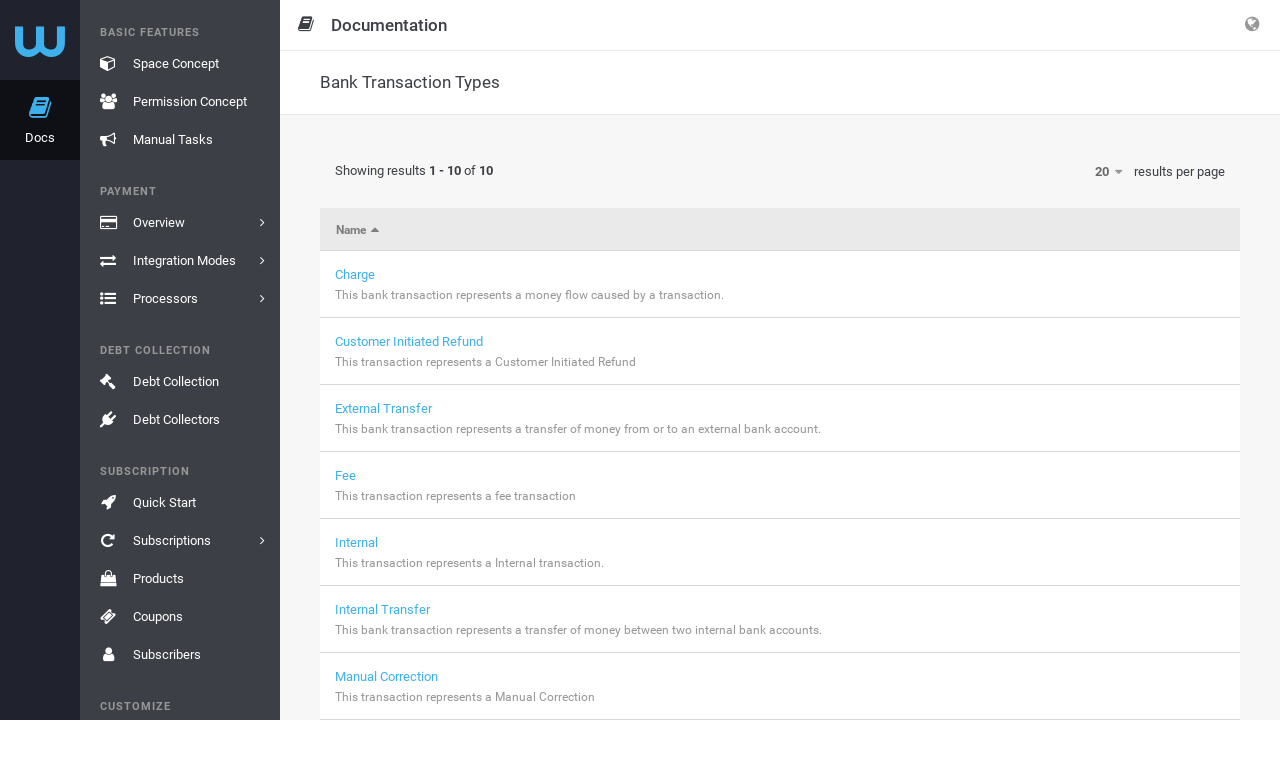

--- FILE ---
content_type: text/html;charset=utf-8
request_url: https://app-wallee.com/en/doc/api/bank-transaction-type/list
body_size: 5832
content:
	
<!DOCTYPE html>
<html class="no-js" lang="en"
      data-locale="en-US"
      data-timezone="America/New_York"
      data-google-tag-manager-container-id="GTM-MBTRBKH">
<head data-observed-headers="{&quot;X-Frame-Options&quot;:&quot;SAMEORIGIN&quot;,&quot;Content-Security-Policy&quot;:&quot;Ec2u1f9GnX4erZaRfmJKw-eOIv73YMhQrlGNMw3FZf8&quot;}">
                        <meta charset="utf-8">
            <meta http-equiv="X-UA-Compatible" content="IE=edge">
            <meta name="viewport"
                  content="width=device-width, initial-scale=1, maximum-scale=1, user-scalable=no">
                                                    <link rel="canonical" href="https://app-wallee.com/en/doc/api/bank-transaction-type/list"/>
                                        <title>                                    Bank Transaction Types                            </title>
                    <link rel="icon" href="/assets/images/favicon.svg">
                            <link href="https://app-wallee.com/assets/compressed.css?p=eNrLSS0u1k8sKNDLATIAIzEFDQ,,&h=eiBuxGToBqeKX8WSYZCYswbA87lJM6AxyZ5o3BdSCJw" rel="stylesheet" />            <link href="https://app-wallee.com/assets/compressed.css?p=eNpLy88rKdYvT8zJSU3VzUzOz9MrSS4uBgBjVAiV&h=dzm8syl20SeBw5rGLXuUP1oCj3VzKmo7K__ESyS0Xk0" rel="stylesheet" />            </head>
<body class="app"
            data-date-range-picker="{&quot;locale&quot;:{&quot;applyLabel&quot;:&quot;Apply&quot;,&quot;cancelLabel&quot;:&quot;Cancel&quot;,&quot;clearLabel&quot;:&quot;Clear&quot;,&quot;startDateLabel&quot;:&quot;Start&#x20;Date&quot;,&quot;endDateLabel&quot;:&quot;End&#x20;Date&quot;}}"
            data-date-input="{&quot;labels&quot;:{&quot;year&quot;:&quot;Year&quot;,&quot;month&quot;:&quot;Month&quot;,&quot;date&quot;:&quot;Day&quot;,&quot;hour&quot;:&quot;Hour&quot;,&quot;minute&quot;:&quot;Minute&quot;,&quot;second&quot;:&quot;Second&quot;}}"
            data-web-ui="{&quot;urlPatterns&quot;:[&quot;&#x2F;s&#x2F;?&#x2F;space&#x2F;dashboard&quot;,&quot;&#x2F;a&#x2F;?&#x2F;organization&#x2F;create&#x2F;representative-details&#x2F;add&quot;,&quot;&#x2F;a&#x2F;?&#x2F;organization&#x2F;create&#x2F;bank-details&quot;,&quot;&#x2F;a&#x2F;?&#x2F;organization&#x2F;?&#x2F;contract&#x2F;create&#x2F;contract-details&quot;,&quot;&#x2F;a&#x2F;?&#x2F;organization&#x2F;create&#x2F;shareholder-and-directors&quot;,&quot;&#x2F;a&#x2F;?&#x2F;organization&#x2F;create&#x2F;representative-details&quot;,&quot;&#x2F;s&#x2F;?&#x2F;payment&#x2F;transaction&#x2F;view&#x2F;?&quot;,&quot;&#x2F;a&#x2F;?&#x2F;organization&#x2F;create&#x2F;company-details&quot;,&quot;&#x2F;a&#x2F;?&#x2F;organization&#x2F;create&#x2F;contract-revenue&quot;,&quot;&#x2F;a&#x2F;?&#x2F;organization&#x2F;create&#x2F;company-details&#x2F;add&quot;,&quot;&#x2F;a&#x2F;?&#x2F;organization&#x2F;create&#x2F;representative-details&#x2F;edit&quot;,&quot;&#x2F;a&#x2F;?&#x2F;ext&#x2F;organization&#x2F;?&#x2F;contract&#x2F;create&#x2F;submit&#x2F;&quot;,&quot;&#x2F;a&#x2F;?&#x2F;organization&#x2F;create&#x2F;company-details&#x2F;edit&quot;,&quot;&#x2F;s&#x2F;?&#x2F;payment&#x2F;transaction&#x2F;list&quot;,&quot;&#x2F;a&#x2F;?&#x2F;organization&#x2F;?&#x2F;contract&#x2F;create&#x2F;submit&quot;,&quot;&#x2F;admin&#x2F;wallee-xray&quot;,&quot;&#x2F;a&#x2F;?&#x2F;organization&#x2F;?&#x2F;contract&#x2F;create&#x2F;bank-details&quot;,&quot;&#x2F;a&#x2F;?&#x2F;organization&#x2F;create&#x2F;payment-channels&quot;,&quot;&#x2F;a&#x2F;?&#x2F;organization&#x2F;create&#x2F;submit&quot;,&quot;&#x2F;a&#x2F;?&#x2F;organization&#x2F;create&#x2F;ecommerce-details&quot;],&quot;enabled&quot;:false}"
            data-trumbowyg="{&quot;strong&quot;:&quot;Strong&quot;,&quot;insertImage&quot;:&quot;Insert&#x20;Image&quot;,&quot;code&quot;:&quot;Code&quot;,&quot;submit&quot;:&quot;Confirm&quot;,&quot;underline&quot;:&quot;Underline&quot;,&quot;superscript&quot;:&quot;Superscript&quot;,&quot;link&quot;:&quot;Link&quot;,&quot;description&quot;:&quot;Description&quot;,&quot;del&quot;:&quot;Deleted&quot;,&quot;redo&quot;:&quot;Redo&quot;,&quot;title&quot;:&quot;Title&quot;,&quot;italic&quot;:&quot;Italic&quot;,&quot;createLink&quot;:&quot;Insert&#x20;link&quot;,&quot;required&quot;:&quot;Required&quot;,&quot;viewHTML&quot;:&quot;View&#x20;HTML&quot;,&quot;undo&quot;:&quot;Undo&quot;,&quot;strikethrough&quot;:&quot;Stroke&quot;,&quot;text&quot;:&quot;Text&quot;,&quot;close&quot;:&quot;Close&quot;,&quot;unorderedList&quot;:&quot;Unordered&#x20;list&quot;,&quot;orderedList&quot;:&quot;Ordered&#x20;list&quot;,&quot;blockquote&quot;:&quot;Quote&quot;,&quot;justifyCenter&quot;:&quot;Align&#x20;Center&quot;,&quot;subscript&quot;:&quot;Subscript&quot;,&quot;justifyLeft&quot;:&quot;Align&#x20;Left&quot;,&quot;em&quot;:&quot;Emphasis&quot;,&quot;bold&quot;:&quot;Bold&quot;,&quot;justifyFull&quot;:&quot;Align&#x20;Justify&quot;,&quot;target&quot;:&quot;Target&quot;,&quot;p&quot;:&quot;Paragraph&quot;,&quot;horizontalRule&quot;:&quot;Insert&#x20;horizontal&#x20;rule&quot;,&quot;unlink&quot;:&quot;Remove&#x20;link&quot;,&quot;fullscreen&quot;:&quot;Fullscreen&quot;,&quot;justifyRight&quot;:&quot;Align&#x20;Right&quot;,&quot;width&quot;:&quot;Width&quot;,&quot;header&quot;:&quot;Header&quot;,&quot;reset&quot;:&quot;Cancel&quot;,&quot;removeformat&quot;:&quot;Remove&#x20;format&quot;,&quot;formatting&quot;:&quot;Formatting&quot;}"
            data-guided-tour="{&quot;storeUrl&quot;:&quot;https:&#x2F;&#x2F;app-wallee.com&#x2F;guided-tour&#x2F;update-user?_token=20260115004833p0000%3Aor996b771rr4n7u8lrok1srltm%3A5a1713283bc1e57bd92b33725dd5c89abce80d756e058df4758648a5a6a3fde6&quot;,&quot;text&quot;:{&quot;next&quot;:&quot;Next&quot;,&quot;prev&quot;:&quot;Prev&quot;,&quot;done&quot;:&quot;Done&quot;}}"
    >

            <noscript>
            <iframe src="https://www.googletagmanager.com/ns.html?id=GTM-MBTRBKH"
                    height="0" width="0" style="display:none;visibility:hidden"></iframe>
        </noscript>
    
                
    <div class="layout-wrapper layout-two-columns-left    		        		            		            		        allow-noscript                                        reset-print                                    ">
                    <div class="layout-content">
                	<div class="col-left">
		<div class="col-left-background"></div>
		<div class="col-left-fixed">
			<div class="col-left-wrapper">
									<div class="nav-top-level-background"></div>
                    <div class="nav-aside">
                    	<div class="nav-top-level">
                    		                    		    <div class="nav-top-level-inner">
    <ul class="nav">
    	<li class="nav-brand">
    		<a href="https://app-wallee.com/">
    		    <i class="fa fa-wallee-logo"></i>    		</a>
    	</li>
    	        	        		        			<li class="nav-item navigation-entry-1436348604372  expanded">
        				<a href="/en-us/doc" >
        					        					<i class="fa fa-book"></i>
        					<span class="description">Docs</span>
        					        				</a>
        			</li>
        		        	        		        	    	    </ul>
    </div>                    		                    	</div>
                    	<div class="nav-second-level">
                    	                        		    <ul class="nav nav-main">
    		            																																											<li class="nav-group">
        				<span>Basic Features</span>
        				<ul class="nav">
                            						<li class="navigation-entry-1458710712001  				">
				<a href="/en-us/doc/space-concept"  title="Space Concept">
									    					    					<i class="fa fa-fw fa-cube"></i>
    				    				<span class="description">Space Concept</span>
    				    				    								</a>
							</li>
								<li class="navigation-entry-1458710773867  				">
				<a href="/en-us/doc/permission-concept"  title="Permission Concept">
									    					    					<i class="fa fa-fw fa-users"></i>
    				    				<span class="description">Permission Concept</span>
    				    				    								</a>
							</li>
								<li class="navigation-entry-1493905653490  				">
				<a href="/en-us/doc/manual-tasks"  title="Manual Tasks">
									    					    					<i class="fa fa-fw fa-bullhorn"></i>
    				    				<span class="description">Manual Tasks</span>
    				    				    								</a>
							</li>
				    				</ul>
    				</li>
																<li class="nav-group">
        				<span>Payment</span>
        				<ul class="nav">
                            						<li class="navigation-entry-1436344939580  				">
				<a href="/en-us/doc/payment"  title="Overview">
									    					    					<i class="fa fa-fw fa-credit-card"></i>
    				    				<span class="description">Overview</span>
    				    				    										<span class="expand">
															<i class="fa fa-angle-right"></i>
													</span>
									</a>
							</li>
								<li class="navigation-entry-1587919498337  				">
				<a href="/en-us/doc/payment/integration-mode"  title="Integration Modes">
									    					    					<i class="fa fa-fw fa-exchange"></i>
    				    				<span class="description">Integration Modes</span>
    				    				    										<span class="expand">
															<i class="fa fa-angle-right"></i>
													</span>
									</a>
							</li>
								<li class="navigation-entry-1488536326937  				">
				<a href="/en-us/doc/api/processor/list"  title="Processors">
									    					    					<i class="fa fa-fw fa-list-ul"></i>
    				    				<span class="description">Processors</span>
    				    				    										<span class="expand">
															<i class="fa fa-angle-right"></i>
													</span>
									</a>
							</li>
				    				</ul>
    				</li>
																<li class="nav-group">
        				<span>Debt Collection</span>
        				<ul class="nav">
                            						<li class="navigation-entry-1509981058031  				">
				<a href="/en-us/doc/debt-collection"  title="Debt Collection">
									    					    					<i class="fa fa-fw fa-gavel"></i>
    				    				<span class="description">Debt Collection</span>
    				    				    								</a>
							</li>
								<li class="navigation-entry-1516878030763  				">
				<a href="/en-us/doc/api/debt-collector/list"  title="Debt Collectors">
									    					    					<i class="fa fa-fw fa-plug"></i>
    				    				<span class="description">Debt Collectors</span>
    				    				    								</a>
							</li>
				    				</ul>
    				</li>
																<li class="nav-group">
        				<span>Subscription</span>
        				<ul class="nav">
                            						<li class="navigation-entry-1490616764350  				">
				<a href="/en-us/doc/subscription/overview"  title="Quick Start">
									    					    					<i class="fa fa-fw fa-rocket"></i>
    				    				<span class="description">Quick Start</span>
    				    				    								</a>
							</li>
								<li class="navigation-entry-1490616750018  				">
				<a href="/en-us/doc/subscription/subscriptions"  title="Subscriptions">
									    					    					<i class="fa fa-fw fa-repeat"></i>
    				    				<span class="description">Subscriptions</span>
    				    				    										<span class="expand">
															<i class="fa fa-angle-right"></i>
													</span>
									</a>
							</li>
								<li class="navigation-entry-1490616759413  				">
				<a href="/en-us/doc/subscription/products"  title="Products">
									    					    					<i class="fa fa-fw fa-shopping-bag"></i>
    				    				<span class="description">Products</span>
    				    				    								</a>
							</li>
								<li class="navigation-entry-1604473917558  				">
				<a href="/en-us/doc/subscription/coupons"  title="Coupons">
									    					    					<i class="fa fa-fw fa-ticket"></i>
    				    				<span class="description">Coupons</span>
    				    				    								</a>
							</li>
								<li class="navigation-entry-1490616754152  				">
				<a href="/en-us/doc/subscription/subscribers"  title="Subscribers">
									    					    					<i class="fa fa-fw fa-user"></i>
    				    				<span class="description">Subscribers</span>
    				    				    								</a>
							</li>
				    				</ul>
    				</li>
																<li class="nav-group">
        				<span>Customize</span>
        				<ul class="nav">
                            						<li class="navigation-entry-1458711095292  				">
				<a href="/en-us/doc/document-handling"  title="Document Handling">
									    					    					<i class="fa fa-fw fa-file"></i>
    				    				<span class="description">Document Handling</span>
    				    				    								</a>
							</li>
								<li class="navigation-entry-1493905575499  				">
				<a href="/en-us/doc/resources"  title="Resources">
									    					    					<i class="fa fa-fw fa-picture-o"></i>
    				    				<span class="description">Resources</span>
    				    				    								</a>
							</li>
								<li class="navigation-entry-1488975021258  				">
				<a href="/en-us/doc/twig-templates"  title="Twig Templates">
									    					    					<i class="fa fa-fw fa-image"></i>
    				    				<span class="description">Twig Templates</span>
    				    				    								</a>
							</li>
								<li class="navigation-entry-1458711160258  				">
				<a href="/en-us/doc/email-handling"  title="Email Handling">
									    					    					<i class="fa fa-fw fa-envelope"></i>
    				    				<span class="description">Email Handling</span>
    				    				    								</a>
							</li>
				    				</ul>
    				</li>
																<li class="nav-group">
        				<span>Connect</span>
        				<ul class="nav">
                            						<li class="navigation-entry-1487838068856  				">
				<a href="/en-us/doc/connected-services"  title="Connected Services">
									    					    					<i class="fa fa-fw fa-plug"></i>
    				    				<span class="description">Connected Services</span>
    				    				    								</a>
							</li>
								<li class="navigation-entry-1466783833628  				">
				<a href="/en-us/doc/print"  title="Printing">
									    					    					<i class="fa fa-fw fa-print"></i>
    				    				<span class="description">Printing</span>
    				    				    										<span class="expand">
															<i class="fa fa-angle-right"></i>
													</span>
									</a>
							</li>
								<li class="navigation-entry-1484561746818  				">
				<a href="/en-us/doc/slack"  title="Slack">
									    					    					<i class="fa fa-fw fa-slack"></i>
    				    				<span class="description">Slack</span>
    				    				    								</a>
							</li>
								<li class="navigation-entry-1565868925678  				">
				<a href="/en-us/doc/lightspeed"  title="Lightspeed eCom">
									    					    					<i class="fa fa-fw fa-lightspeed"></i>
    				    				<span class="description">Lightspeed eCom</span>
    				    				    								</a>
							</li>
								<li class="navigation-entry-1478271639575  				">
				<a href="/en-us/doc/shopify/payment"  title="Shopify">
									    					    					<i class="fa fa-fw fa-shopify"></i>
    				    				<span class="description">Shopify</span>
    				    				    										<span class="expand">
															<i class="fa fa-angle-right"></i>
													</span>
									</a>
							</li>
								<li class="navigation-entry-1479459153909  				">
				<a href="/en-us/doc/ecwid"  title="Ecwid">
									    					    					<i class="fa fa-fw fa-ecwid"></i>
    				    				<span class="description">Ecwid</span>
    				    				    								</a>
							</li>
								<li class="navigation-entry-1458711194851  				">
				<a href="/en-us/doc/webhooks"  title="Webhooks">
									    					    					<i class="fa fa-fw fa-bell"></i>
    				    				<span class="description">Webhooks</span>
    				    				    								</a>
							</li>
				    				</ul>
    				</li>
																<li class="nav-group">
        				<span>API Reference</span>
        				<ul class="nav">
                            						<li class="navigation-entry-1467034123557  				">
				<a href="/api/client"  title="Web Service API Client">
									    					    					<i class="fa fa-fw fa-desktop"></i>
    				    				<span class="description">Web Service API Client</span>
    				    				    								</a>
							</li>
								<li class="navigation-entry-1447681705674  				">
				<a href="/en-us/doc/api/web-service"  title="Web Service API">
									    					    					<i class="fa fa-fw fa-code"></i>
    				    				<span class="description">Web Service API</span>
    				    				    								</a>
							</li>
								<li class="navigation-entry-1449551457123  				">
				<a href="/en-us/doc/api/model"  title="Data Models">
									    					    					<i class="fa fa-fw fa-sitemap"></i>
    				    				<span class="description">Data Models</span>
    				    				    								</a>
							</li>
								<li class="navigation-entry-1499713505904  				">
				<a href="/en-us/release-history"  title="Release Notes">
									    					    					<i class="fa fa-fw fa-history"></i>
    				    				<span class="description">Release Notes</span>
    				    				    								</a>
							</li>
								<li class="navigation-entry-1493286596126  expanded 				">
				<a href="/en-us/doc/api/constant/list"  title="Types">
									    					    					<i class="fa fa-fw fa-list-ul"></i>
    				    				<span class="description">Types</span>
    				    				    										<span class="expand">
															<i class="fa fa-angle-down"></i>
													</span>
									</a>
									<ul class="nav">
													    							<li class="navigation-entry-1458056606142  ">
            						<a href="/en-us/doc/api/constant/list"  title="Constants">
            							                    					<span class="description">Constants</span>
                        				                        				                    				</a>
                    			</li>
                																    							<li class="navigation-entry-1458055773599  ">
            						<a href="/en-us/doc/api/email-sender-type/list"  title="Email Sender Types">
            							                    					<span class="description">Email Sender Types</span>
                        				                        				                    				</a>
                    			</li>
                																    							<li class="navigation-entry-1458055773601  ">
            						<a href="/en-us/doc/api/email-template-type/list"  title="Email Template Types">
            							                    					<span class="description">Email Template Types</span>
                        				                        				                    				</a>
                    			</li>
                																    							<li class="navigation-entry-1469802389835  ">
            						<a href="/en-us/doc/api/printer-type/list"  title="Printer Types">
            							                    					<span class="description">Printer Types</span>
                        				                        				                    				</a>
                    			</li>
                																    							<li class="navigation-entry-1458056606146  ">
            						<a href="/en-us/doc/api/legal-company-form/list"  title="Legal Organization Forms">
            							                    					<span class="description">Legal Organization Forms</span>
                        				                        				                    				</a>
                    			</li>
                																    							<li class="navigation-entry-1533906242568  ">
            						<a href="/en-us/doc/api/target-media-type/list"  title="Document Target Media Types">
            							                    					<span class="description">Document Target Media Types</span>
                        				                        				                    				</a>
                    			</li>
                																    							<li class="navigation-entry-1449681458340  ">
            						<a href="/en-us/doc/api/condition-type/list"  title="Condition Types">
            							                    					<span class="description">Condition Types</span>
                        				                        				                    				</a>
                    			</li>
                																    							<li class="navigation-entry-1471495020963  ">
            						<a href="/en-us/doc/api/dunning-condition-type/list"  title="Dunning Condition Types">
            							                    					<span class="description">Dunning Condition Types</span>
                        				                        				                    				</a>
                    			</li>
                																    							<li class="navigation-entry-1457956357050  ">
            						<a href="/en-us/doc/api/charge-flow-level-configuration-type/list"  title="Charge Flow Level Types">
            							                    					<span class="description">Charge Flow Level Types</span>
                        				                        				                    				</a>
                    			</li>
                																    							<li class="navigation-entry-1457956357052  ">
            						<a href="/en-us/doc/api/failure-reason/list"  title="Failure Reasons">
            							                    					<span class="description">Failure Reasons</span>
                        				                        				                    				</a>
                    			</li>
                																    							<li class="navigation-entry-1583225036024  ">
            						<a href="/en-us/doc/api/sales-channel/list"  title="Sales Channels">
            							                    					<span class="description">Sales Channels</span>
                        				                        				                    				</a>
                    			</li>
                																    							<li class="navigation-entry-1457956357055  ">
            						<a href="/en-us/doc/api/label-descriptor/list"  title="Label Descriptors">
            							                    					<span class="description">Label Descriptors</span>
                        				                        				                    				</a>
                    			</li>
                																    							<li class="navigation-entry-1457956357057  ">
            						<a href="/en-us/doc/api/label-descriptor-type/list"  title="Label Descriptor Types">
            							                    					<span class="description">Label Descriptor Types</span>
                        				                        				                    				</a>
                    			</li>
                																    							<li class="navigation-entry-1551799810544  ">
            						<a href="/en-us/doc/api/label-descriptor-group/list"  title="Label Descriptor Groups">
            							                    					<span class="description">Label Descriptor Groups</span>
                        				                        				                    				</a>
                    			</li>
                																    							<li class="navigation-entry-1516182821546  ">
            						<a href="/en-us/doc/api/debt-collection-case-source/list"  title="Debt Collection Case Sources">
            							                    					<span class="description">Debt Collection Case Sources</span>
                        				                        				                    				</a>
                    			</li>
                																    							<li class="navigation-entry-1516184953979  ">
            						<a href="/en-us/doc/api/debt-collected-amount-source/list"  title="Debt Collection Receipt Sources">
            							                    					<span class="description">Debt Collection Receipt Sources</span>
                        				                        				                    				</a>
                    			</li>
                																    							<li class="navigation-entry-1509981062733  ">
            						<a href="/en-us/doc/api/debt-collection-condition-type/list"  title="Debt Collector Condition Types">
            							                    					<span class="description">Debt Collector Condition Types</span>
                        				                        				                    				</a>
                    			</li>
                																    							<li class="navigation-entry-1458055773604  ">
            						<a href="/en-us/doc/api/webhook-entity/list"  title="Webhook Entities">
            							                    					<span class="description">Webhook Entities</span>
                        				                        				                    				</a>
                    			</li>
                																    							<li class="navigation-entry-1610114393227  ">
            						<a href="/en-us/doc/api/bank-account-type/list"  title="Bank Account Types">
            							                    					<span class="description">Bank Account Types</span>
                        				                        				                    				</a>
                    			</li>
                																    							<li class="navigation-entry-1610114057934  ">
            						<a href="/en-us/doc/api/bank-transaction-source/list"  title="Bank Transaction Sources">
            							                    					<span class="description">Bank Transaction Sources</span>
                        				                        				                    				</a>
                    			</li>
                																    							<li class="navigation-entry-1610113325817 active expanded">
            						<a href="/en-us/doc/api/bank-transaction-type/list"  title="Bank Transaction Types">
            							                    					<span class="description">Bank Transaction Types</span>
                        				                        				                    				</a>
                    			</li>
                																    							<li class="navigation-entry-1610114269309  ">
            						<a href="/en-us/doc/api/payment-adjustment-type/list"  title="Payment Adjustment Types">
            							                    					<span class="description">Payment Adjustment Types</span>
                        				                        				                    				</a>
                    			</li>
                														</ul>
							</li>
								<li class="navigation-entry-1458711887017  				">
				<a href="/en-us/doc/labels"  title="Labels">
									    					    					<i class="fa fa-fw fa-tags"></i>
    				    				<span class="description">Labels</span>
    				    				    								</a>
							</li>
								<li class="navigation-entry-1609437173038  				">
				<a href="/en-us/doc/web-app-with-oauth"  title="Web App">
									    					    					<i class="fa fa-fw fa-link"></i>
    				    				<span class="description">Web App</span>
    				    				    										<span class="expand">
															<i class="fa fa-angle-right"></i>
													</span>
									</a>
							</li>
								<li class="navigation-entry-1623138546303  				">
				<a href="/en-us/doc/analytics"  title="Analytics">
									    					    					<i class="fa fa-fw fa-bar-chart"></i>
    				    				<span class="description">Analytics</span>
    				    				    										<span class="expand">
															<i class="fa fa-angle-right"></i>
													</span>
									</a>
							</li>
				    				</ul>
    				</li>
													</ul>
<ul class="nav nav-bottom">
				           																												</ul>
                    		                    	</div>
                    </div>
							</div>
		</div>
	</div>
	                    <div class="col-body">
                        <div class="col-body-wrapper">
                                                            <div class="fullscreen-mode-info">
	        	        		<span class="context-info">
        			<i class="context-icon fa fa-fw fa-book"></i>
        			<span class="title">Documentation</span>
        		</span>
            	
	<a data-toggle="fullscreen-exit">
	    <i class="fa fa-times"></i>
    </a>
</div>                                                                                        <div class="layout-header navbar navbar-fixed-top">
                                                                                                                                                                                            <div class="navbar-header ">
	<a class="nav-offscreen-left-toggle" data-toggle="toggleOffscreenLeft"><i class="fa fa-bars"></i></a>
	<a class="nav-offscreen-right-toggle" data-toggle="toggleOffscreenRight"><i class="fa fa-bars"></i></a>

	        <span class="navbar-brand">
			<span class="context-info">
			<i class="context-icon fa fa-fw fa-book hidden-xs"></i>
			<span class="title">Documentation</span>
		</span>
    </span>        
    <div class="navbar-actions navbar-right">
    	<ul class="nav navbar-nav">
    
                
    <li class="nav-btn dropdown">
        <a class="dropdown-toggle" data-toggle="dropdown">
            <i class="fa fa-globe"></i>
        </a>
                    <ul class="dropdown-menu dropdown-info languages-dropdown-menu">
                <li class="nav-dropdown-info">English (United States)</li>
                                                            <li>
                                                            <a href="https://app-wallee.com/fr-fr/doc/api/bank-transaction-type/list">
                                    Français (France)                                </a>
                                                    </li>
                                                                                <li>
                                                            <a href="https://app-wallee.com/de-de/doc/api/bank-transaction-type/list">
                                    Deutsch (Deutschland)                                </a>
                                                    </li>
                                                                                <li>
                                                            <a href="https://app-wallee.com/it-it/doc/api/bank-transaction-type/list">
                                    Italiano (Italia)                                </a>
                                                    </li>
                                                                                    </ul>
            </li>
    </ul>    </div>
</div>                                                                    </div>
                                                                                        <div class="body-container">
                                    <div class="navbar navbar-page-header navbar-fixed-top collapse-page-header">
                                                                                    <div class="navbar-page-header-inner">
        												<span class="navbar-brand">
        												                                                                    <span class="parent">
        										      			                                                                                                                                                                                                                                                                                                                                                                                                                                </span>
                                                                <span class="title">
                                                                                                                                                                                                                        Bank Transaction Types
                                                                                                                                                                                                                                    													</span>
                                                                	                                                                        											</span>
                                                <span class="navbar-page-toggle">
        													<i class="fa fa-chevron-down navbar-page-toggle-close"></i>
        													<i class="fa fa-chevron-up navbar-page-toggle-open"></i>
        												</span>
                                                <div class="navbar-actions">
                                                    			                                                                                                                                                                                                                                                                                        	                                                </div>
                                            </div>
                                                                                                                                                                                                                                                                                                                        </div>
                                                                                                                                                                                        	
			
		<div id="ibanktransactiontype_list"  method="GET" class="grid" data-toggle="grid" data-options="{&quot;method&quot;:&quot;GET&quot;,&quot;id&quot;:&quot;ibanktransactiontype_list&quot;,&quot;parameters&quot;:{},&quot;url&quot;:&quot;&#x2F;doc&#x2F;api&#x2F;bank-transaction-type&#x2F;list&quot;}">
	<form method="POST" class="grid-form">
		<input type="hidden" name="_token" value="20260115004833p0000:kv79n6pa0c5vdr5oksfecfh6og:5fcb779fede0693793bc7f0d89ae0710f74d38d56d8a705dafee7c384950f31f" />									
				<div class="grid-display-panel">
					<div class="grid-display-controls">
						
						    						    					
						<div class="grid-info-wrapper">
        					<span class="grid-records">
        						        							Showing results <strong>1 - 10</strong> of <strong>10</strong>        						        					</span>
        				</div>

        				<div class="grid-limit-wrapper">
        				            					<span class="dropdown grid-limit-container">
    <a class="dropdown-toggle grid-limit-btn" data-toggle="dropdown" href="#">
        20        <i class="fa fa-caret-down"></i>
    </a>
    <ul class="dropdown-menu dropdown-menu-right grid-limit-list" id="ibanktransactiontype_list-limits">
    	    		<li><a data-limit="10" href="#">10</a></li>
    	    		<li><a data-limit="20" href="#">20</a></li>
    	    		<li><a data-limit="50" href="#">50</a></li>
    	    		<li><a data-limit="100" href="#">100</a></li>
    	    </ul>
</span>        					results per page        				</div>

    										</div>
				</div>
			
			<div class="grid-table-container">
    			<table  class="table documentation-api-grid table-auto">
	<tbody>
									    				    					<tr class=""
    						data-grid-action="view/1591960768938"    						data-entity-name="Charge">
            				            					            						            					            				            					<td 	style=" "
	class=" 		visibility-xs		column-primary		col-name		">
	        		<div class="name">
		    <a data-toggle="grid-primary-link">Charge</a>
	    </div>
		<div class="description">
		    This bank transaction represents a money flow caused by a transaction.		</div>
		</td>            				        				</tr>
    				    										    				    					<tr class=""
    						data-grid-action="view/1702395777310"    						data-entity-name="Customer Initiated Refund">
            				            					            						            					            				            					<td 	style=" "
	class=" 		visibility-xs		column-primary		col-name		">
	        		<div class="name">
		    <a data-toggle="grid-primary-link">Customer Initiated Refund</a>
	    </div>
		<div class="description">
		    This transaction represents a Customer Initiated Refund		</div>
		</td>            				        				</tr>
    				    										    				    					<tr class=""
    						data-grid-action="view/1592294745160"    						data-entity-name="External Transfer">
            				            					            						            					            				            					<td 	style=" "
	class=" 		visibility-xs		column-primary		col-name		">
	        		<div class="name">
		    <a data-toggle="grid-primary-link">External Transfer</a>
	    </div>
		<div class="description">
		    This bank transaction represents a transfer of money from or to an external bank account.		</div>
		</td>            				        				</tr>
    				    										    				    					<tr class=""
    						data-grid-action="view/1702395600474"    						data-entity-name="Fee">
            				            					            						            					            				            					<td 	style=" "
	class=" 		visibility-xs		column-primary		col-name		">
	        		<div class="name">
		    <a data-toggle="grid-primary-link">Fee</a>
	    </div>
		<div class="description">
		    This transaction represents a fee transaction		</div>
		</td>            				        				</tr>
    				    										    				    					<tr class=""
    						data-grid-action="view/1718695324223"    						data-entity-name="Internal">
            				            					            						            					            				            					<td 	style=" "
	class=" 		visibility-xs		column-primary		col-name		">
	        		<div class="name">
		    <a data-toggle="grid-primary-link">Internal</a>
	    </div>
		<div class="description">
		    This transaction represents a Internal transaction.		</div>
		</td>            				        				</tr>
    				    										    				    					<tr class=""
    						data-grid-action="view/1591960806937"    						data-entity-name="Internal Transfer">
            				            					            						            					            				            					<td 	style=" "
	class=" 		visibility-xs		column-primary		col-name		">
	        		<div class="name">
		    <a data-toggle="grid-primary-link">Internal Transfer</a>
	    </div>
		<div class="description">
		    This bank transaction represents a transfer of money between two internal bank accounts.		</div>
		</td>            				        				</tr>
    				    										    				    					<tr class=""
    						data-grid-action="view/1702395768720"    						data-entity-name="Manual Correction">
            				            					            						            					            				            					<td 	style=" "
	class=" 		visibility-xs		column-primary		col-name		">
	        		<div class="name">
		    <a data-toggle="grid-primary-link">Manual Correction</a>
	    </div>
		<div class="description">
		    This transaction represents a Manual Correction		</div>
		</td>            				        				</tr>
    				    										    				    					<tr class=""
    						data-grid-action="view/1591960796737"    						data-entity-name="Refund">
            				            					            						            					            				            					<td 	style=" "
	class=" 		visibility-xs		column-primary		col-name		">
	        		<div class="name">
		    <a data-toggle="grid-primary-link">Refund</a>
	    </div>
		<div class="description">
		    This bank transaction represents a money flow caused by a refund.		</div>
		</td>            				        				</tr>
    				    										    				    					<tr class=""
    						data-grid-action="view/1603875219238"    						data-entity-name="Refund Recovery">
            				            					            						            					            				            					<td 	style=" "
	class=" 		visibility-xs		column-primary		col-name		">
	        		<div class="name">
		    <a data-toggle="grid-primary-link">Refund Recovery</a>
	    </div>
		<div class="description">
		    This bank transaction represents a money flow caused by a refund recovery.		</div>
		</td>            				        				</tr>
    				    										    				    					<tr class=""
    						data-grid-action="view/1730995922290"    						data-entity-name="Total">
            				            					            						            					            				            					<td 	style=" "
	class=" 		visibility-xs		column-primary		col-name		">
	        		<div class="name">
		    <a data-toggle="grid-primary-link">Total</a>
	    </div>
		<div class="description">
		    This is an aggregate of other summaries.		</div>
		</td>            				        				</tr>
    				    									</tbody>
	<thead>
		    				    					<tr class="grid-header-row"
    						    						>
            				            					            						            					            				            					<th 	style="  "
	class=" 		visibility-xs		col-name		"
	data-field-name="name">
						<a class="grid-sort-btn sorting-asc" data-direction="asc">
				<span class="grid-header">Name</span>
				<div class="sorting">
					<span class="sorting-button">&nbsp;</span>
				</div>
			</a>
			</th>            				        				</tr>
    				    				</thead>
</table>    		</div>

						</form>
</div>	                                                                    </div>
                                                    </div>
                        <div class="col-body-overlay" data-toggle="resetOffscreen"></div>
                    </div>
                	            </div>
        
                            
                                </div>


<script type="text/html" id="_defaultSelectOption">
    <div class="container-fluid">
        <strong class="_selectOption_label_content"></strong>
        <div>
            <small class="text-muted _selectOption_description_content"></small>
        </div>
    </div>
</script>

<script type="text/javascript" src="https://app-wallee.com/assets/compressed.js?p=eNrLKtZPSixOBQAKgAKo&h=mlmqrQ0rxMhQJt5Y9Rkn8JKjvn9RB-mlXUeGguEl-qM"></script><script type="text/javascript" src="https://app-wallee.com/assets/compressed.js?p=eNrLKtZPLCgAAAfwAk4,&h=GKld-FBR9g1ZOOP0qrQ6uqKH8YKQXGC4sFKEYEc7NTA"></script>    <script type="text/javascript" src="https://app-wallee.com/assets/compressed.js?p=eNrLKtZPz89Pz0nVTcxLzKksyUwGCiTqFudlFhSkluhlFQMA114MsQ,,&h=giW16JIS-V03fY3AS223AKE2xaI9jhagRZbCwkPLsJE"></script>    <script type="text/javascript" src="https://app-wallee.com/assets/compressed.js?p=eNrLKtZPz89Pz0nVTcxLzKksyUwGCpTk6hbnZRYUpJboZRUDAOXnDTE,&h=6xbYS0clzSrC6i_qNMzc0QaYHLiQamKcliU5a5u9q0Y"></script>
    
            <span data-toggle="google-analytics"
              data-accountid="UA-79781932-1"
                                            data-domainname="wallee.com"
                                    ></span>
    </body>
</html>

--- FILE ---
content_type: text/css
request_url: https://app-wallee.com/assets/compressed.css?p=eNpLy88rKdYvT8zJSU3VzUzOz9MrSS4uBgBjVAiV&h=dzm8syl20SeBw5rGLXuUP1oCj3VzKmo7K__ESyS0Xk0
body_size: 624
content:


 /*** wallee-icon.tcss ***/

@font-face { font-family:'customIcon'; src: url('/assets/wallee-icon.ttf?v=p73BPZQ3Z3SizCZJUVnkgnEacxztpLas7A2XTWTmF6Y');} .fa-ccvshop {font: normal normal normal 14px/1 customIcon;} .fa-ccvshop:before {content:'\e909';} .fa-debt-collection {font: normal normal normal 14px/1 customIcon;} .fa-debt-collection:before {content:'\e90f';} .fa-tilbago {font: normal normal normal 14px/1 customIcon;} .fa-tilbago:before {content:'\e93e';} .fa-ecwid {font: normal normal normal 14px/1 customIcon;} .fa-ecwid:before {content:'\e912';} .fa-wallee-logo {font: normal normal normal 14px/1 customIcon;} .fa-wallee-logo:before {content:'\e942';} .fa-wallee-text {font: normal normal normal 14px/1 customIcon;} .fa-wallee-text:before {content:'\e943';} .fa-onboarding {font: normal normal normal 14px/1 customIcon;} .fa-onboarding:before {content:'\e923';} .fa-webhook {font: normal normal normal 14px/1 customIcon;} .fa-webhook:before {content:'\e944';} .fa-customerio {font: normal normal normal 14px/1 customIcon;} .fa-customerio:before {content:'\e90c';} .fa-lightspeed {font: normal normal normal 14px/1 customIcon;} .fa-lightspeed:before {content:'\e91d';} .fa-versa-commerce {font: normal normal normal 14px/1 customIcon;} .fa-versa-commerce:before {content:'\e941';} .fa-wix-integration {font: normal normal normal 14px/1 customIcon;} .fa-wix-integration:before {content:'\e948';} .fa-alipay {font: normal normal normal 14px/1 customIcon;} .fa-alipay:before {content:'\e901';} .fa-bancontact {font: normal normal normal 14px/1 customIcon;} .fa-bancontact:before {content:'\e902';} .fa-bankaxess {font: normal normal normal 14px/1 customIcon;} .fa-bankaxess:before {content:'\e903';} .fa-barzahlen {font: normal normal normal 14px/1 customIcon;} .fa-barzahlen:before {content:'\e904';} .fa-boleto-bancario {font: normal normal normal 14px/1 customIcon;} .fa-boleto-bancario:before {content:'\e905';} .fa-buyster {font: normal normal normal 14px/1 customIcon;} .fa-buyster:before {content:'\e906';} .fa-card-terminal {font: normal normal normal 14px/1 customIcon;} .fa-card-terminal:before {content:'\e907';} .fa-cashu {font: normal normal normal 14px/1 customIcon;} .fa-cashu:before {content:'\e908';} .fa-click-to-pay {font: normal normal normal 14px/1 customIcon;} .fa-click-to-pay:before {content:'\e90a';} .fa-cryptocurrency {font: normal normal normal 14px/1 customIcon;} .fa-cryptocurrency:before {content:'\e90b';} .fa-dankort {font: normal normal normal 14px/1 customIcon;} .fa-dankort:before {content:'\e90d';} .fa-daopay {font: normal normal normal 14px/1 customIcon;} .fa-daopay:before {content:'\e90e';} .fa-direct-debit {font: normal normal normal 14px/1 customIcon;} .fa-direct-debit:before {content:'\e910';} .fa-easypay {font: normal normal normal 14px/1 customIcon;} .fa-easypay:before {content:'\e911';} .fa-elo-mc {font: normal normal normal 14px/1 customIcon;} .fa-elo-mc:before {content:'\e913';} .fa-elo-visa {font: normal normal normal 14px/1 customIcon;} .fa-elo-visa:before {content:'\e914';} .fa-eps {font: normal normal normal 14px/1 customIcon;} .fa-eps:before {content:'\e915';} .fa-giropay {font: normal normal normal 14px/1 customIcon;} .fa-giropay:before {content:'\e917';} .fa-ideal {font: normal normal normal 14px/1 customIcon;} .fa-ideal:before {content:'\e919';} .fa-innocard {font: normal normal normal 14px/1 customIcon;} .fa-innocard:before {content:'\e91a';} .fa-interac {font: normal normal normal 14px/1 customIcon;} .fa-interac:before {content:'\e91b';} .fa-mastercard {font: normal normal normal 14px/1 customIcon;} .fa-mastercard:before {content:'\e91e';} .fa-minitix {font: normal normal normal 14px/1 customIcon;} .fa-minitix:before {content:'\e920';} .fa-multibanco {font: normal normal normal 14px/1 customIcon;} .fa-multibanco:before {content:'\e921';} .fa-neteller {font: normal normal normal 14px/1 customIcon;} .fa-neteller:before {content:'\e922';} .fa-oxxo {font: normal normal normal 14px/1 customIcon;} .fa-oxxo:before {content:'\e924';} .fa-paybox {font: normal normal normal 14px/1 customIcon;} .fa-paybox:before {content:'\e925';} .fa-paybybank {font: normal normal normal 14px/1 customIcon;} .fa-paybybank:before {content:'\e926';} .fa-payconiq {font: normal normal normal 14px/1 customIcon;} .fa-payconiq:before {content:'\e927';} .fa-paydirekt {font: normal normal normal 14px/1 customIcon;} .fa-paydirekt:before {content:'\e928';} .fa-paylib {font: normal normal normal 14px/1 customIcon;} .fa-paylib:before {content:'\e929';} .fa-paysafecard {font: normal normal normal 14px/1 customIcon;} .fa-paysafecard:before {content:'\e92b';} .fa-poli {font: normal normal normal 14px/1 customIcon;} .fa-poli:before {content:'\e92d';} .fa-przelewy24 {font: normal normal normal 14px/1 customIcon;} .fa-przelewy24:before {content:'\e92f';} .fa-qiwi {font: normal normal normal 14px/1 customIcon;} .fa-qiwi:before {content:'\e930';} .fa-reka {font: normal normal normal 14px/1 customIcon;} .fa-reka:before {content:'\e932';} .fa-safetypay {font: normal normal normal 14px/1 customIcon;} .fa-safetypay:before {content:'\e933';} .fa-skrill {font: normal normal normal 14px/1 customIcon;} .fa-skrill:before {content:'\e938';} .fa-sofort-banking {font: normal normal normal 14px/1 customIcon;} .fa-sofort-banking:before {content:'\e93b';} .fa-swish {font: normal normal normal 14px/1 customIcon;} .fa-swish:before {content:'\e93c';} .fa-tenpay {font: normal normal normal 14px/1 customIcon;} .fa-tenpay:before {content:'\e93d';} .fa-trustly {font: normal normal normal 14px/1 customIcon;} .fa-trustly:before {content:'\e93f';} .fa-twint {font: normal normal normal 14px/1 customIcon;} .fa-twint:before {content:'\e940';} .fa-wechat-pay {font: normal normal normal 14px/1 customIcon;} .fa-wechat-pay:before {content:'\e946';} .fa-wero {font: normal normal normal 14px/1 customIcon;} .fa-wero:before {content:'\e947';} .fa-snapswap {font: normal normal normal 14px/1 customIcon;} .fa-snapswap:before {content:'\e93a';} .fa-webshield {font: normal normal normal 14px/1 customIcon;} .fa-webshield:before {content:'\e945';} .fa-pingen {font: normal normal normal 14px/1 customIcon;} .fa-pingen:before {content:'\e92c';} .fa-adyen-logo {font: normal normal normal 14px/1 customIcon;} .fa-adyen-logo:before {content:'\e900';} .fa-firstdata-gicc {font: normal normal normal 14px/1 customIcon;} .fa-firstdata-gicc:before {content:'\e916';} .fa-icomoon {font: normal normal normal 14px/1 customIcon;} .fa-icomoon:before {content:'\e918';} .fa-isr {font: normal normal normal 14px/1 customIcon;} .fa-isr:before {content:'\e91c';} .fa-sepa {font: normal normal normal 14px/1 customIcon;} .fa-sepa:before {content:'\e934';} .fa-mf-group {font: normal normal normal 14px/1 customIcon;} .fa-mf-group:before {content:'\e91f';} .fa-payon {font: normal normal normal 14px/1 customIcon;} .fa-payon:before {content:'\e92a';} .fa-reka-logo {font: normal normal normal 14px/1 customIcon;} .fa-reka-logo:before {content:'\e931';} .fa-postfinance {font: normal normal normal 14px/1 customIcon;} .fa-postfinance:before {content:'\e92e';} .fa-six-acquiring {font: normal normal normal 14px/1 customIcon;} .fa-six-acquiring:before {content:'\e937';} .fa-worldline {font: normal normal normal 14px/1 customIcon;} .fa-worldline:before {content:'\e949';} .fa-slimpay {font: normal normal normal 14px/1 customIcon;} .fa-slimpay:before {content:'\e939';} .fa-shopify {font: normal normal normal 14px/1 customIcon;} .fa-shopify:before {content:'\e936';} .fa-shopify-payment {font: normal normal normal 14px/1 customIcon;} .fa-shopify-payment:before {content:'\e935';} 